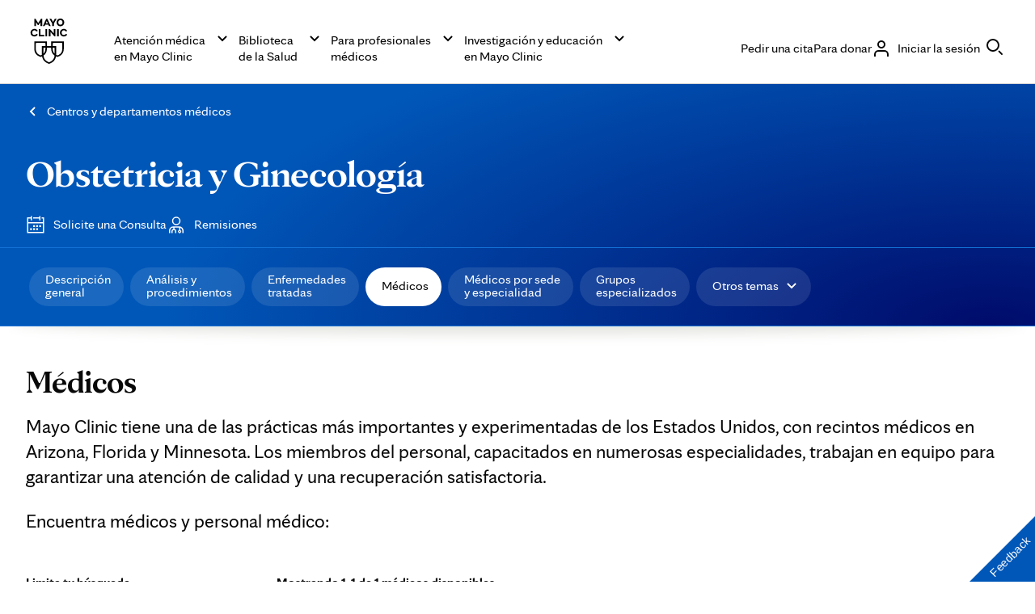

--- FILE ---
content_type: image/svg+xml
request_url: https://assets.mayoclinic.org/content/dam/mayoclinic/images/badges/App_Store_Badge_ES.svg
body_size: 4258
content:
<svg width="102" height="33" viewBox="0 0 102 33" fill="none" xmlns="http://www.w3.org/2000/svg">
<g clip-path="url(#clip0_6744_4006)">
<path d="M93.8259 0H8.74984C8.41156 0 8.15786 0 7.81958 0C7.56588 0 7.31217 0 7.05847 0C6.46649 0 5.95907 0.0825 5.36709 0.165C4.77511 0.2475 4.2677 0.4125 3.76029 0.66C3.25288 0.9075 2.74547 1.2375 2.40719 1.65C1.98435 2.0625 1.64607 2.475 1.39237 2.97C1.13866 3.465 0.969526 4.0425 0.884958 4.5375C0.800389 5.115 0.71582 5.61 0.71582 6.1875C0.71582 6.435 0.71582 6.6825 0.71582 6.93V25.9875C0.71582 26.235 0.71582 26.4825 0.71582 26.73C0.71582 27.3075 0.800389 27.8025 0.884958 28.38C0.969526 28.9575 1.13866 29.4525 1.39237 29.9475C1.64607 30.525 1.98435 30.9375 2.40719 31.35C2.83004 31.7625 3.25288 32.0925 3.76029 32.34C4.2677 32.5875 4.77511 32.7525 5.36709 32.835C5.95907 32.9175 6.46649 33 7.05847 33C7.31217 33 7.56588 33 7.81958 33C8.15786 33 8.41156 33 8.74984 33H93.8259C94.1641 33 94.4178 33 94.7561 33C95.0098 33 95.2635 33 95.5172 33C96.1092 33 96.6166 32.9175 97.2086 32.835C97.8006 32.7525 98.308 32.5875 98.8154 32.34C99.3228 32.0925 99.7457 31.7625 100.168 31.35C100.591 30.9375 100.93 30.525 101.183 30.03C101.437 29.535 101.606 29.04 101.691 28.4625C101.775 27.885 101.86 27.39 101.86 26.8125C101.86 26.565 101.86 26.3175 101.86 26.07C101.86 25.74 101.86 25.4925 101.86 25.1625V7.8375C101.86 7.5075 101.86 7.26 101.86 6.93C101.86 6.6825 101.86 6.435 101.86 6.1875C101.86 5.61 101.775 5.115 101.691 4.5375C101.606 3.96 101.437 3.465 101.183 2.97C100.676 1.98 99.8302 1.155 98.8154 0.66C98.308 0.4125 97.8006 0.2475 97.2086 0.165C96.6166 0.0825 96.1092 0 95.5172 0C95.2635 0 95.0098 0 94.7561 0C94.4178 0 94.1641 0 93.8259 0Z" fill="#A6A6A6"/>
<path d="M7.81979 32.2574C7.56608 32.2574 7.31238 32.2574 7.05867 32.2574C6.55126 32.2574 5.95928 32.1749 5.45187 32.0924C4.94446 32.0099 4.52162 31.8449 4.0142 31.6799C3.59136 31.4324 3.16852 31.1849 2.83024 30.8549C2.49197 30.5249 2.1537 30.1124 1.98456 29.6999C1.73085 29.2874 1.64628 28.7924 1.56172 28.2974C1.47715 27.8024 1.39258 27.3074 1.39258 26.7299C1.39258 26.5649 1.39258 25.9874 1.39258 25.9874V6.92991C1.39258 6.92991 1.39258 6.35241 1.39258 6.18741C1.39258 5.69241 1.47715 5.11491 1.56172 4.61991C1.64628 4.20741 1.81542 3.71241 2.06913 3.29991C2.32283 2.88741 2.57654 2.47491 2.91481 2.14491C3.25309 1.81491 3.67593 1.56741 4.09877 1.31991C4.52162 1.07241 5.02903 0.907412 5.45187 0.824912C5.95928 0.742412 6.46669 0.659912 7.05867 0.659912H7.81979H94.7563H95.5174C96.0248 0.659912 96.5322 0.742412 97.1242 0.824912C97.6316 0.907412 98.0545 1.07241 98.5619 1.23741C99.4076 1.64991 100.169 2.39241 100.592 3.21741C100.845 3.62991 100.93 4.12491 101.014 4.53741C101.099 5.03241 101.184 5.60991 101.184 6.10491C101.184 6.35241 101.184 6.59991 101.184 6.84741C101.184 7.17741 101.184 7.42491 101.184 7.75491V24.9974C101.184 25.3274 101.184 25.5749 101.184 25.9049C101.184 26.1524 101.184 26.3999 101.184 26.6474C101.184 27.1424 101.099 27.6374 101.014 28.2149C100.93 28.7099 100.761 29.1224 100.592 29.6174C100.338 30.0299 100.084 30.4424 99.7458 30.7724C99.4076 31.1024 98.9847 31.4324 98.5619 31.5974C98.139 31.8449 97.6316 32.0099 97.1242 32.0099C96.6168 32.0924 96.1094 32.1749 95.5174 32.1749C95.2637 32.1749 95.01 32.1749 94.7563 32.1749H93.826L7.81979 32.2574Z" fill="black"/>
<path d="M21.6043 16.7475C21.6043 15.345 22.3654 14.025 23.6339 13.2825C22.8728 12.21 21.6043 11.55 20.2512 11.4675C18.8135 11.3025 17.4604 12.2925 16.6993 12.2925C15.9382 12.2925 14.8388 11.4675 13.6548 11.4675C12.048 11.55 10.6104 12.375 9.84924 13.695C8.24244 16.4175 9.4264 20.5425 11.0332 22.77C11.7943 23.8425 12.7246 25.08 13.9085 25.08C15.0925 24.9975 15.5153 24.3375 16.953 24.3375C18.3907 24.3375 18.7289 25.08 19.9975 25.08C21.266 25.08 22.0271 24.0075 22.7882 22.8525C23.3802 22.11 23.8031 21.2025 24.0568 20.295C22.6191 19.7175 21.6043 18.315 21.6043 16.7475Z" fill="white"/>
<path d="M19.3205 10.065C19.9971 9.23999 20.3354 8.24999 20.2508 7.17749C19.236 7.25999 18.2211 7.75499 17.5446 8.57999C16.868 9.32249 16.5298 10.3125 16.6143 11.385C17.6292 11.3025 18.644 10.89 19.3205 10.065Z" fill="white"/>
<path d="M36.488 22.3576H32.5132L31.583 25.1626H29.8916L33.6972 14.9326H35.3886L39.1941 25.1626H37.5028L36.488 22.3576ZM32.8515 21.1201H36.0651L34.5429 16.6651H34.4583L32.8515 21.1201Z" fill="white"/>
<path d="M47.3124 21.45C47.3124 23.76 46.0438 25.245 44.0987 25.245C43.0839 25.3275 42.1537 24.75 41.7308 23.925V27.6375H40.124V17.7375H41.6463V18.975C42.1537 18.15 43.0839 17.655 44.0987 17.655C46.0438 17.5725 47.3124 19.14 47.3124 21.45ZM45.7056 21.45C45.7056 19.965 44.9444 18.975 43.6759 18.975C42.4919 18.975 41.6463 19.965 41.6463 21.45C41.6463 22.935 42.4919 23.925 43.6759 23.925C44.9444 23.925 45.7056 22.935 45.7056 21.45Z" fill="white"/>
<path d="M55.7694 21.45C55.7694 23.76 54.5009 25.245 52.5558 25.245C51.541 25.245 50.6107 24.75 50.1879 23.925V27.6375H48.5811V17.7375H50.1033V18.975C50.6107 18.15 51.541 17.655 52.5558 17.655C54.5009 17.5725 55.7694 19.14 55.7694 21.45ZM54.1626 21.45C54.1626 19.965 53.4015 18.975 52.1329 18.975C50.949 18.975 50.1033 19.965 50.1033 21.45C50.1033 22.935 50.949 23.925 52.1329 23.925C53.3169 23.925 54.1626 22.935 54.1626 21.45Z" fill="white"/>
<path d="M61.3507 22.2751C61.4353 23.2651 62.4501 23.9251 63.8878 23.9251C65.2409 23.9251 66.1712 23.2651 66.1712 22.3576C66.1712 21.5326 65.5792 21.1201 64.2261 20.7901L62.873 20.4601C60.9279 19.9651 60.0822 19.1401 60.0822 17.7376C60.0822 16.0051 61.689 14.7676 63.8878 14.7676C66.0866 14.7676 67.6088 16.0051 67.6934 17.7376H66.0866C66.002 16.7476 65.1563 16.0876 63.8878 16.0876C62.6193 16.0876 61.7736 16.7476 61.7736 17.6551C61.7736 18.3976 62.3656 18.8101 63.7187 19.1401L64.9026 19.3876C67.0168 19.8826 67.9471 20.7076 67.9471 22.1926C67.9471 24.0901 66.3403 25.3276 63.8878 25.3276C61.5199 25.3276 59.9977 24.1726 59.9131 22.2751H61.3507Z" fill="white"/>
<path d="M71.1607 15.9226V17.6551H72.5984V18.8926H71.1607V23.0176C71.1607 23.6776 71.4144 23.9251 72.0909 23.9251C72.2601 23.9251 72.4292 23.9251 72.5984 23.9251V25.1626C72.3447 25.2451 72.0064 25.2451 71.7527 25.2451C70.2304 25.2451 69.6385 24.6676 69.6385 23.2651V18.9751H68.5391V17.7376H69.6385V16.0051H71.1607V15.9226Z" fill="white"/>
<path d="M73.4443 21.45C73.4443 19.14 74.882 17.655 77.0808 17.655C79.2796 17.655 80.7172 19.14 80.7172 21.45C80.7172 23.8425 79.2796 25.245 77.0808 25.245C74.882 25.245 73.4443 23.76 73.4443 21.45ZM79.1104 21.45C79.1104 19.8 78.3493 18.8925 77.0808 18.8925C75.8123 18.8925 75.0511 19.8 75.0511 21.45C75.0511 23.1 75.8123 24.0075 77.0808 24.0075C78.3493 24.0075 79.1104 23.0175 79.1104 21.45Z" fill="white"/>
<path d="M82.0703 17.6551H83.5925V18.9751C83.7617 18.1501 84.6074 17.5726 85.4531 17.6551C85.6222 17.6551 85.7913 17.6551 85.9605 17.7376V19.1401C85.7068 19.0576 85.4531 19.0576 85.2839 19.0576C84.4382 19.0576 83.6771 19.7176 83.6771 20.5426C83.6771 20.6251 83.6771 20.7076 83.6771 20.7901V25.2451H82.0703V17.6551Z" fill="white"/>
<path d="M93.2335 22.935C93.0643 24.255 91.6267 25.245 89.9353 25.245C87.7365 25.245 86.2988 23.76 86.2988 21.45C86.2988 19.14 87.6519 17.5725 89.8507 17.5725C91.9649 17.5725 93.318 18.975 93.318 21.285V21.78H87.9056V21.8625C87.8211 22.935 88.5822 23.8425 89.6816 24.0075C89.7661 24.0075 89.8507 24.0075 89.9353 24.0075C90.6964 24.09 91.4575 23.6775 91.7112 22.935H93.2335ZM87.9056 20.7075H91.7112C91.7958 19.7175 90.9501 18.8925 89.9353 18.81C89.8507 18.81 89.8507 18.81 89.7661 18.81C88.7513 18.81 87.9056 19.635 87.9056 20.7075Z" fill="white"/>
<path d="M30.6533 9.65262C30.6533 8.08512 31.499 7.09512 32.9367 7.09512C33.9515 7.01262 34.8817 7.75512 35.0509 8.82762H34.2898C34.1206 8.25012 33.6132 7.83762 32.9367 7.83762C32.0064 7.83762 31.499 8.58012 31.499 9.73512C31.499 10.8901 32.091 11.6326 32.9367 11.6326C33.5287 11.7151 34.1206 11.3026 34.2898 10.7251H35.0509C34.8817 11.7151 33.9515 12.4576 32.9367 12.3751C31.499 12.2101 30.6533 11.2201 30.6533 9.65262Z" fill="white"/>
<path d="M35.8968 10.2301C35.8122 9.24013 36.4888 8.41513 37.5036 8.33263C38.5184 8.25013 39.3641 8.91013 39.4487 9.90013C39.4487 9.98263 39.4487 10.1476 39.4487 10.2301C39.5332 11.2201 38.8567 12.0451 37.8418 12.1276C36.827 12.2101 35.9813 11.5501 35.8968 10.5601C35.8968 10.4776 35.8968 10.3951 35.8968 10.2301ZM38.6875 10.2301C38.6875 9.40513 38.3493 8.99263 37.6727 8.99263C36.9962 8.99263 36.6579 9.48763 36.6579 10.2301C36.6579 11.0551 36.9962 11.5501 37.6727 11.5501C38.3493 11.5501 38.6875 11.0551 38.6875 10.2301Z" fill="white"/>
<path d="M40.4629 8.41519H41.224V8.99269H41.3086C41.4777 8.58019 41.9851 8.33269 42.408 8.33269C43.0845 8.25019 43.6765 8.74519 43.7611 9.48769C43.7611 9.57019 43.7611 9.65269 43.7611 9.73519V12.1277H43V9.90019C43 9.32269 42.7462 8.99269 42.1543 8.99269C41.6469 8.99269 41.224 9.32269 41.224 9.81769C41.224 9.90019 41.224 9.90019 41.224 9.98269V12.1277H40.4629V8.41519Z" fill="white"/>
<path d="M46.2982 8.33252C47.1439 8.33252 47.7359 8.74502 47.8204 9.40502H47.0593C46.9748 9.15752 46.7211 8.99252 46.2982 8.99252C45.8754 8.99252 45.5371 9.15752 45.5371 9.48752C45.5371 9.73502 45.7062 9.81752 46.1291 9.98252L46.7211 10.1475C47.4822 10.3125 47.8204 10.6425 47.8204 11.1375C47.8204 11.7975 47.1439 12.2925 46.2136 12.2925C45.2834 12.2925 44.6914 11.88 44.6914 11.22H45.4525C45.6217 11.55 45.9599 11.715 46.2982 11.715C46.8056 11.715 47.0593 11.55 47.0593 11.22C47.0593 10.9725 46.8902 10.89 46.4673 10.8075L45.7908 10.6425C45.0297 10.4775 44.6914 10.1475 44.6914 9.57002C44.776 8.82752 45.368 8.33252 46.2982 8.33252Z" fill="white"/>
<path d="M48.751 7.7551L49.5967 6.6001H50.4423L49.4275 7.7551H48.751ZM48.8355 8.4151H49.5967V12.1276H48.8355V8.4151Z" fill="white"/>
<path d="M50.7805 12.4575H51.5416C51.6261 12.705 51.9644 12.87 52.4718 12.87C53.0638 12.87 53.4867 12.54 53.4867 12.1275V11.385H53.4021C53.1484 11.7975 52.7255 12.045 52.2181 12.045C51.2879 12.045 50.6113 11.3025 50.6113 10.23C50.6113 9.07502 51.2033 8.33252 52.2181 8.33252C52.7255 8.33252 53.1484 8.58002 53.4021 8.99252H53.4867V8.41502H54.2478V12.1275C54.2478 12.9525 53.5712 13.53 52.4718 13.53C51.457 13.53 50.865 13.1175 50.7805 12.4575ZM53.4021 10.23C53.4021 9.48752 52.9792 8.99252 52.3873 8.99252C51.7107 8.99252 51.3724 9.48752 51.3724 10.23C51.3724 10.9725 51.7107 11.4675 52.3873 11.4675C53.0638 11.4675 53.4021 10.9725 53.4021 10.23Z" fill="white"/>
<path d="M58.5605 12.1275H57.7994V11.55H57.7148C57.5457 11.9625 57.0382 12.2925 56.5308 12.21C55.8543 12.2925 55.2623 11.7975 55.1777 11.055C55.1777 10.9725 55.1777 10.89 55.1777 10.8075V8.41504H55.9389V10.6425C55.9389 11.22 56.1926 11.55 56.7 11.55C57.2074 11.6325 57.6302 11.22 57.6302 10.8075C57.6302 10.725 57.6302 10.725 57.6302 10.6425V8.49754H58.3913L58.5605 12.1275Z" fill="white"/>
<path d="M63.043 11.1375C62.8739 11.7975 62.1128 12.2925 61.3516 12.21C60.4214 12.21 59.5757 11.4675 59.5757 10.56C59.5757 10.4775 59.5757 10.395 59.5757 10.3125C59.4066 9.40504 60.0831 8.49754 61.0979 8.41504C61.1825 8.41504 61.2671 8.41504 61.3516 8.41504C62.451 8.41504 63.043 9.15754 63.043 10.3125V10.56H60.3368C60.3368 11.055 60.7597 11.55 61.2671 11.55H61.3516C61.6899 11.6325 62.1128 11.385 62.2819 11.1375H63.043ZM60.3368 9.90004H62.2819C62.2819 9.40504 61.9436 8.99254 61.4362 8.91004H61.3516C60.8442 8.99254 60.3368 9.40504 60.3368 9.90004Z" fill="white"/>
<path d="M64.0576 6.93018H64.8187V12.1277H64.0576V6.93018Z" fill="white"/>
<path d="M65.9183 10.2301C65.8337 9.24013 66.5102 8.41513 67.5251 8.33263C68.5399 8.25013 69.3856 8.91013 69.4701 9.90013C69.4701 9.98263 69.4701 10.1476 69.4701 10.2301C69.5547 11.2201 68.8782 12.0451 67.8633 12.1276C66.8485 12.2101 66.0028 11.5501 65.9183 10.5601C65.9183 10.4776 65.9183 10.3951 65.9183 10.2301ZM68.709 10.2301C68.709 9.40513 68.3707 8.99263 67.6942 8.99263C67.0176 8.99263 66.6794 9.48763 66.6794 10.2301C66.6794 11.0551 67.0176 11.5501 67.6942 11.5501C68.3707 11.5501 68.709 11.0551 68.709 10.2301Z" fill="white"/>
<path d="M75.8126 11.1375C75.6434 11.7975 74.8823 12.2925 74.1212 12.21C73.1909 12.21 72.3452 11.4675 72.3452 10.56C72.3452 10.4775 72.3452 10.395 72.3452 10.3125C72.1761 9.40504 72.8527 8.49754 73.8675 8.41504C73.952 8.41504 74.0366 8.41504 74.1212 8.41504C75.2206 8.41504 75.8126 9.15754 75.8126 10.3125V10.56H73.1064C73.0218 11.1375 73.4446 11.55 74.0366 11.6325H74.1212C74.4595 11.715 74.8823 11.4675 75.0514 11.22L75.8126 11.1375ZM73.1064 9.90004H75.0514C75.0514 9.40504 74.7132 8.99254 74.2058 8.91004H74.1212C73.6138 8.99254 73.1064 9.40504 73.1064 9.90004Z" fill="white"/>
<path d="M76.8281 8.41519H77.5892V8.99269H77.6738C77.8429 8.58019 78.3504 8.33269 78.7732 8.33269C79.4498 8.25019 80.0417 8.74519 80.1263 9.48769C80.1263 9.57019 80.1263 9.65269 80.1263 9.73519V12.1277H79.3652V9.90019C79.3652 9.32269 79.1115 8.99269 78.5195 8.99269C78.0121 8.99269 77.5892 9.32269 77.5892 9.81769C77.5892 9.90019 77.5892 9.90019 77.5892 9.98269V12.1277H76.8281V8.41519Z" fill="white"/>
<path d="M86.5528 11.1375C86.3836 11.7975 85.6225 12.2925 84.8614 12.21C83.9312 12.21 83.0855 11.4675 83.0855 10.56C83.0855 10.4775 83.0855 10.395 83.0855 10.3125C82.9163 9.40504 83.5929 8.49754 84.6077 8.41504C84.6923 8.41504 84.7768 8.41504 84.8614 8.41504C85.9608 8.41504 86.5528 9.15754 86.5528 10.3125V10.56H83.8466C83.762 11.1375 84.1849 11.55 84.7768 11.6325H84.8614C85.1997 11.715 85.6225 11.4675 85.7917 11.22L86.5528 11.1375ZM83.8466 9.90004H85.7917C85.7917 9.40504 85.4534 8.99254 84.946 8.91004H84.8614C84.354 8.99254 83.8466 9.40504 83.8466 9.90004Z" fill="white"/>
<path d="M87.5684 6.93018H88.3295V12.1277H87.5684V6.93018Z" fill="white"/>
</g>
<defs>
<clipPath id="clip0_6744_4006">
<rect width="101.229" height="33" fill="white" transform="translate(0.71582)"/>
</clipPath>
</defs>
</svg>
